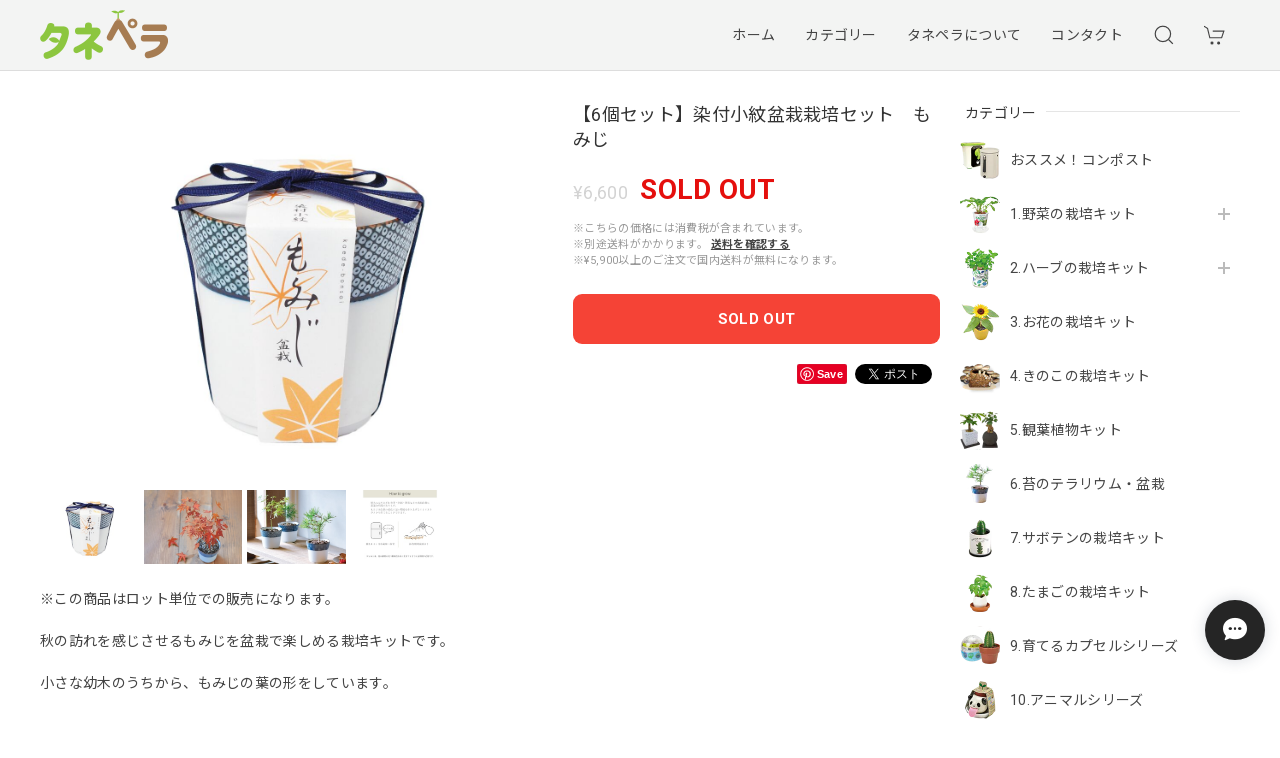

--- FILE ---
content_type: text/html; charset=UTF-8
request_url: https://shop.tanepera.com/items/77948877/reviews?format=user&score=&page=1
body_size: 1135
content:
				<li class="review01__listChild">
			<figure class="review01__itemInfo">
				<a href="/items/68052817" class="review01__imgWrap">
					<img src="https://baseec-img-mng.akamaized.net/images/item/origin/82153bd25951f1fdb974d2ca74342f18.png?imformat=generic&q=90&im=Resize,width=146,type=normal" alt="育てるカプセル　まめ盆栽" class="review01__img">
				</a>
				<figcaption class="review01__item">
					<i class="review01__iconImg ico--good"></i>
					<p class="review01__itemName">育てるカプセル　まめ盆栽</p>
										<time datetime="2023-05-03" class="review01__date">2023/05/03</time>
				</figcaption>
			</figure><!-- /.review01__itemInfo -->
						<p class="review01__comment">迅速な対応いただいて感謝しています。
梱包も丁寧で、おまけ？もありがとうございます。箱を開封して、ふふふ(^^)と嬉しい気持ちになりました。
また機会があったらぜひお買い物させていただきます。ありがとうございました。</p>
									<p class="review01__reply">ご丁寧にご感想をお寄せ頂きありがとうございます！とても励みになります！

おまけも喜んでいただきましてスタッフ一同とても嬉しく思っております！
素敵な栽培生活になりますよう、応援しております！

栽培や商品のことで気になることやご相談ありましたらお気軽にご連絡お待ちしております！
今後ともどうぞよろしくお願いいたします。
</p>
					</li>
				<li class="review01__listChild">
			<figure class="review01__itemInfo">
				<a href="/items/68051484" class="review01__imgWrap">
					<img src="https://baseec-img-mng.akamaized.net/images/item/origin/24c6eb2402390370ec70dfb45a3b062d.png?imformat=generic&q=90&im=Resize,width=146,type=normal" alt="ペロポン アニマルズ　カエル / ミント" class="review01__img">
				</a>
				<figcaption class="review01__item">
					<i class="review01__iconImg ico--good"></i>
					<p class="review01__itemName">ペロポン アニマルズ　カエル / ミント</p>
										<time datetime="2023-04-24" class="review01__date">2023/04/24</time>
				</figcaption>
			</figure><!-- /.review01__itemInfo -->
								</li>
				<li class="review01__listChild">
			<figure class="review01__itemInfo">
				<a href="/items/68502470" class="review01__imgWrap">
					<img src="https://baseec-img-mng.akamaized.net/images/item/origin/86356d0df389e36b1f3eb6015ab70b91.png?imformat=generic&q=90&im=Resize,width=146,type=normal" alt="ペロポン キャッツ　サバトラ / バジル" class="review01__img">
				</a>
				<figcaption class="review01__item">
					<i class="review01__iconImg ico--good"></i>
					<p class="review01__itemName">ペロポン キャッツ　サバトラ / バジル</p>
										<time datetime="2023-03-05" class="review01__date">2023/03/05</time>
				</figcaption>
			</figure><!-- /.review01__itemInfo -->
						<p class="review01__comment">注文して次の日に商品が届きました！
誕生日のプレゼントに無事に渡すことができ大変助かりました。ありがとうございます。
やはりとってもかわいいので、高校生男子でもとてもかわいいと気に入ってもらえました！！
バジルを育てるのも楽しみにしています。
ラッキーアイテムのお心遣いにとても心温まりました。
良い商品をありがとうございます。
また機会がありましたらよろしくお願いいたします。</p>
									<p class="review01__reply">ご丁寧にご感想をお寄せ頂きありがとうございます！とても励みになります！

お誕生日だったのですね！おめでとうございます！
またお誕生日プレゼントとして選んでいただきまして、誠にありがとうございます！
喜んで頂けてスタッフ一同とてもうれしく思っております。
元気なバジルが育つよう応援しています！
栽培や商品のことで気になることやご相談ありましたらお気軽にご連絡お待ちしております！
今後ともどうぞよろしくお願いいたします。
</p>
					</li>
				<li class="review01__listChild">
			<figure class="review01__itemInfo">
				<a href="/items/68313937" class="review01__imgWrap">
					<img src="https://baseec-img-mng.akamaized.net/images/item/origin/4c53e1a1cb06da24c1b0fa5505421c5d.png?imformat=generic&q=90&im=Resize,width=146,type=normal" alt="GREEN PET　レタス" class="review01__img">
				</a>
				<figcaption class="review01__item">
					<i class="review01__iconImg ico--good"></i>
					<p class="review01__itemName">GREEN PET　レタス</p>
										<time datetime="2023-02-25" class="review01__date">2023/02/25</time>
				</figcaption>
			</figure><!-- /.review01__itemInfo -->
								</li>
				<li class="review01__listChild">
			<figure class="review01__itemInfo">
				<a href="/items/65199491" class="review01__imgWrap">
					<img src="/i/testpro1.png" alt="ECO pockets　ハーブコレクション (ミント / タイム / バジル)" class="review01__img">
				</a>
				<figcaption class="review01__item">
					<i class="review01__iconImg ico--good"></i>
					<p class="review01__itemName">ECO pockets　ハーブコレクション (ミント / タイム / バジル)</p>
										<time datetime="2023-01-06" class="review01__date">2023/01/06</time>
				</figcaption>
			</figure><!-- /.review01__itemInfo -->
								</li>
		

--- FILE ---
content_type: text/css
request_url: https://basefile.akamaized.net/dolcevivace-shopselect-net/60d43dbb6dcb2/discovery.ci.min.css
body_size: 989
content:
/* Dolce & Vivace
 * http://dolcevivace.com/
 * Copyright 2021 Dolce & Vivace
 */
@charset "utf-8";@media (min-width:960px){ #header-menu-pc #appsItemCategoryTag .appsItemCategoryTag_child >a:before{ content:""; display:inline-block; background-size:cover; width:22px; height:22px; position:absolute; left:20px} #header-menu-pc #appsItemCategoryTag .appsItemCategoryTag_child >a{ margin-left:32px; min-height:34px} #header-menu-pc #appsItemCategoryTag .appsItemCategoryTag_child:nth-of-type(1) >a:before{background-position:0px 0px} #header-menu-pc #appsItemCategoryTag .appsItemCategoryTag_child:nth-of-type(2) >a:before{background-position:0px -22px} #header-menu-pc #appsItemCategoryTag .appsItemCategoryTag_child:nth-of-type(3) >a:before{background-position:0px -44px} #header-menu-pc #appsItemCategoryTag .appsItemCategoryTag_child:nth-of-type(4) >a:before{background-position:0px -66px} #header-menu-pc #appsItemCategoryTag .appsItemCategoryTag_child:nth-of-type(5) >a:before{background-position:0px -88px} #header-menu-pc #appsItemCategoryTag .appsItemCategoryTag_child:nth-of-type(6) >a:before{background-position:0px -110px} #header-menu-pc #appsItemCategoryTag .appsItemCategoryTag_child:nth-of-type(7) >a:before{background-position:0px -132px} #header-menu-pc #appsItemCategoryTag .appsItemCategoryTag_child:nth-of-type(8) >a:before{background-position:0px -154px} #header-menu-pc #appsItemCategoryTag .appsItemCategoryTag_child:nth-of-type(9) >a:before{background-position:0px -176px} #header-menu-pc #appsItemCategoryTag .appsItemCategoryTag_child:nth-of-type(10) >a:before{background-position:0px -198px} #header-menu-pc #appsItemCategoryTag .appsItemCategoryTag_child:nth-of-type(11) >a:before{background-position:0px -220px} #header-menu-pc #appsItemCategoryTag .appsItemCategoryTag_child:nth-of-type(12) >a:before{background-position:0px -242px} #header-menu-pc #appsItemCategoryTag .appsItemCategoryTag_child:nth-of-type(13) >a:before{background-position:0px -264px} #header-menu-pc #appsItemCategoryTag .appsItemCategoryTag_child:nth-of-type(14) >a:before{background-position:0px -286px} #header-menu-pc #appsItemCategoryTag .appsItemCategoryTag_child:nth-of-type(15) >a:before{background-position:0px -308px} #header-menu-pc #appsItemCategoryTag .appsItemCategoryTag_child:nth-of-type(16) >a:before{background-position:0px -330px} #header-menu-pc #appsItemCategoryTag .appsItemCategoryTag_child:nth-of-type(17) >a:before{background-position:0px -352px} #header-menu-pc #appsItemCategoryTag .appsItemCategoryTag_child:nth-of-type(18) >a:before{background-position:0px -374px} #header-menu-pc #appsItemCategoryTag .appsItemCategoryTag_child:nth-of-type(19) >a:before{background-position:0px -396px} #header-menu-pc #appsItemCategoryTag .appsItemCategoryTag_child:nth-of-type(20) >a:before{background-position:0px -418px} #header-menu-pc .appsItemCategoryTag_lowerchild li{ padding-left:52px; margin-left:0} #header-menu-pc .appsItemCategoryTag_lowerchild li a{ display:-webkit-flex; display:flex; -webkit-box-align:center; align-items:center; position:relative; opacity:0.7; font-size:0.75rem; color:#111; color:var(--dolce-header-text-color); margin-bottom:5px} #header-menu-pc .appsItemCategoryTag_lowerchild li >::before{ left:0; margin-bottom:0} #header-menu-pc .appsItemCategoryTag_lowerchild li{ margin-bottom:5px} }@media (max-width:959px){ .pl5{ padding-left:3px} #header-menu-sp ul.uk-nav-sub{ padding: 5px 0 0 20px} #header-menu-sp .slide-menu-cat >li:first-child >a{ padding:10px 0 0} #header-menu-sp h2{ margin:16px 0 3px} #slide-menu h2:last-of-type{ margin:18px 0 1px} #header-menu-sp .category-btn a{ display:-webkit-flex; display:flex; -webkit-box-align:center; align-items:center; position:relative} #header-menu-sp .slide-menu-cat .uk-nav >li >a{ padding:0} #header-menu-sp .category-btn a .cat-pic{ min-height:30px; width:40px} #header-menu-sp .category-btn a .cat-inner{ height:30px; width:30px; margin:0 10px 0 0; background-size:cover; background-repeat:no-repeat} #header-menu-sp .category-btn:nth-of-type(1) .cat-inner{background-position:0px 0px} #header-menu-sp .category-btn:nth-of-type(2) .cat-inner{background-position:0px -30px} #header-menu-sp .category-btn:nth-of-type(3) .cat-inner{background-position:0px -60px} #header-menu-sp .category-btn:nth-of-type(4) .cat-inner{background-position:0px -90px} #header-menu-sp .category-btn:nth-of-type(5) .cat-inner{background-position:0px -120px} #header-menu-sp .category-btn:nth-of-type(6) .cat-inner{background-position:0px -150px} #header-menu-sp .category-btn:nth-of-type(7) .cat-inner{background-position:0px -180px} #header-menu-sp .category-btn:nth-of-type(8) .cat-inner{background-position:0px -210px} #header-menu-sp .category-btn:nth-of-type(9) .cat-inner{background-position:0px -240px} #header-menu-sp .category-btn:nth-of-type(10) .cat-inner{background-position:0px -270px} #header-menu-sp .category-btn:nth-of-type(11) .cat-inner{background-position:0px -300px} #header-menu-sp .category-btn:nth-of-type(12) .cat-inner{background-position:0px -330px} #header-menu-sp .category-btn:nth-of-type(13) .cat-inner{background-position:0px -360px} #header-menu-sp .category-btn:nth-of-type(14) .cat-inner{background-position:0px -390px} #header-menu-sp .category-btn:nth-of-type(15) .cat-inner{background-position:0px -420px} #header-menu-sp .category-btn:nth-of-type(16) .cat-inner{background-position:0px -450px} #header-menu-sp .category-btn:nth-of-type(17) .cat-inner{background-position:0px -480px} #header-menu-sp .category-btn:nth-of-type(18) .cat-inner{background-position:0px -510px} #header-menu-sp .category-btn:nth-of-type(19) .cat-inner{background-position:0px -540px} #header-menu-sp .category-btn:nth-of-type(20) .cat-inner{background-position:0px -570px} #header-menu-sp .category-btn a .cat-title{ width:calc(100% - 50px); line-height:24px; vertical-align:middle; min-height:24px; display:inline-block} #header-menu-sp .uk-nav-sub .uk-list-hyphen >::before{ left:0; margin-bottom:0} #header-menu-sp .slide-menu-cat .uk-nav a{ margin-top:10px} #header-menu-sp .slide-menu-cat .uk-nav-sub a{ margin-top:10px}}